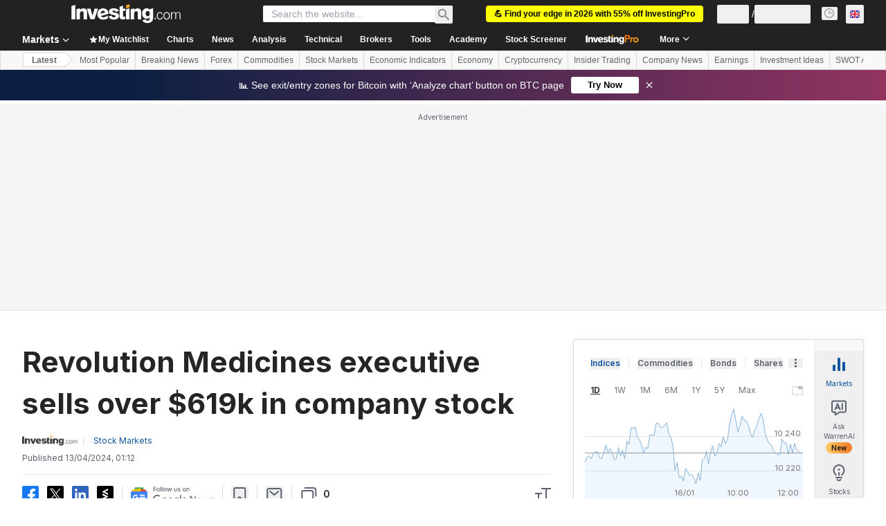

--- FILE ---
content_type: application/javascript
request_url: https://promos.investing.com/eu-a4flkt7l2b/z9gd/9a63d23b-49c1-4335-b698-e7f3ab10af6c/uk.investing.com/jsonp/z?cb=1768580088983&callback=__dgo56jv1lm2bc9
body_size: 717
content:
__dgo56jv1lm2bc9({"ts":1768580089314.0,"rand":195032,"success":true,"geo":{"ip":"18.222.68.93","latitude":39.9625,"time_zone":"America/New_York","country_name":"United States","longitude":-83.0061,"continent_code":"NA","region_code":"OH","metro_code":535,"zipcode":"43215","country_code":"US","continent_name":"North America","city":"Columbus","region_name":"Ohio"},"da":"bg*br*al|Apple%bt*bm*bs*cb*bu*dl$0^j~m|131.0.0.0%v~d~f~primarySoftwareType|Robot%s~r~dg*e~b~dq*z|Blink%cn*ds*ba*ch*cc*n|Chrome%t~bl*ac~aa~g~y|macOS%ce*ah~bq*bd~dd*cq$0^cl*df*bp*ad|Desktop%bh*c~dc*dn*bi*ae~ci*cx*p~bk*de*bc*i~h|10.15.7%cd*w~cu*ck*l~u~partialIdentification*af~bz*db*ab*q~a*cp$0^dh*k|Apple%cr*ag|-"});